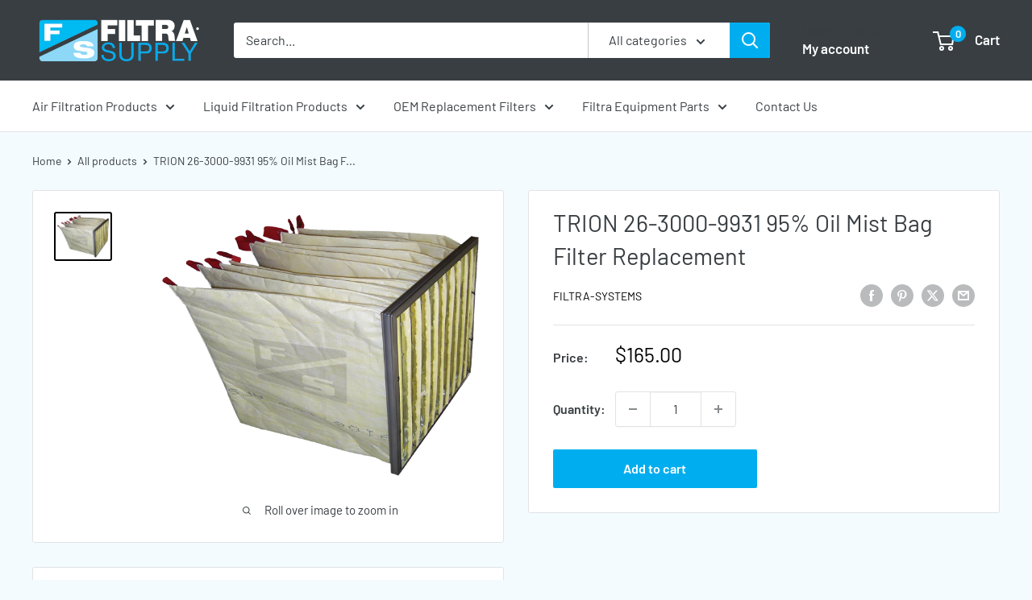

--- FILE ---
content_type: text/javascript
request_url: https://filtrasupply.com/cdn/shop/t/18/assets/custom.js?v=102476495355921946141727799545
body_size: -680
content:
//# sourceMappingURL=/cdn/shop/t/18/assets/custom.js.map?v=102476495355921946141727799545


--- FILE ---
content_type: application/x-javascript
request_url: https://app.sealsubscriptions.com/shopify/public/status/shop/yodermillerbunghole-llc.myshopify.com.js?1767272430
body_size: -369
content:
var sealsubscriptions_settings_updated='1765576230c';

--- FILE ---
content_type: application/x-javascript
request_url: https://app.sealsubscriptions.com/shopify/public/status/shop/yodermillerbunghole-llc.myshopify.com.js?1767272427
body_size: -155
content:
var sealsubscriptions_settings_updated='1765576230c';